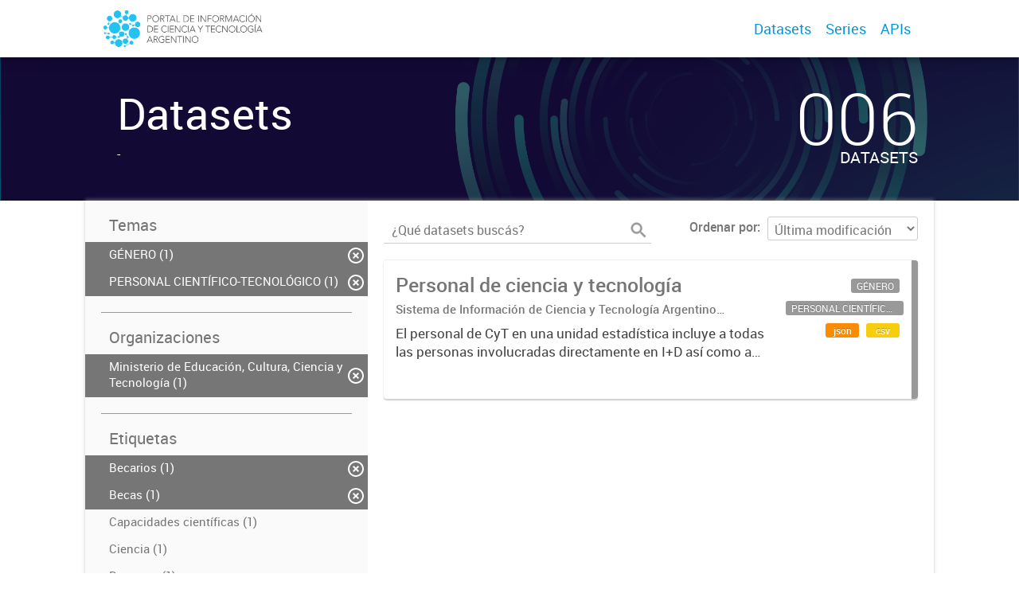

--- FILE ---
content_type: text/html; charset=utf-8
request_url: https://datasets.datos.mincyt.gob.ar/dataset?tags=Producci%C3%B3n&tags=Tecnolog%C3%ADa&groups=personal-cientifico-tecnologico&tags=Becarios&groups=genero&_tags_limit=0&organization=ministerio-de-educacion-cultura-ciencia-y-tecnologia&tags=Becas
body_size: 5251
content:
<!DOCTYPE html>
<!--[if IE 7]> <html lang="es" class="ie ie7"> <![endif]-->
<!--[if IE 8]> <html lang="es" class="ie ie8"> <![endif]-->
<!--[if IE 9]> <html lang="es" class="ie9"> <![endif]-->
<!--[if gt IE 8]><!--> <html lang="es"> <!--<![endif]-->
  <head>
    <!--[if lte ie 8]><script type="text/javascript" src="/fanstatic/vendor/:version:2019-03-15T12:37:14/html5.min.js"></script><![endif]-->
<link rel="stylesheet" type="text/css" href="/fanstatic/vendor/:version:2019-03-15T12:37:14/select2/select2.css" />
<link rel="stylesheet" type="text/css" href="/fanstatic/css/:version:2019-03-15T12:37:14/main.min.css" />
<link rel="stylesheet" type="text/css" href="/fanstatic/vendor/:version:2019-03-15T12:37:14/font-awesome/css/font-awesome.min.css" />
<link rel="stylesheet" type="text/css" href="/fanstatic/gobar_css/:version:2019-06-06T11:00:55/gobar_style.css" />

    <meta charset="utf-8" />
      <meta name="generator" content="ckan 2.7.5" />
      <meta name="viewport" content="width=device-width, initial-scale=1.0">
    
    <meta property="og:url" content="https://datasets.datos.mincyt.gob.ar/">
    <meta property="og:type" content="article">
    <meta property="og:title" content="">
    <meta property="og:site_name" content="">
    <meta property="og:description" content="">
    <meta property="og:image" content="https://datasets.datos.mincyt.gob.ar">
    <meta property="og:image:type" content="image/png">
    <meta property="og:image:width" content="2400">
    <meta property="og:image:height" content="1260">
    <meta property="og:locale" content="es_AR">

    <meta name="twitter:card" content="summary">
    <meta name="twitter:site:id" content="@"/>
    <meta name="twitter:image:src" content="https://datasets.datos.mincyt.gob.ar/user_images/01_logotipo.png">
    <meta name="twitter:title" content="">
    <meta name="twitter:description" content="">
    <title>
    Datos de la Ciencia y la Tecnología Argentina - Datos</title>

    
    
   <link rel="shortcut icon" href="/favicon.ico"/>
    
        <script type="text/javascript">
  (function(i,s,o,g,r,a,m){i['GoogleAnalyticsObject']=r;i[r]=i[r]||function(){
  (i[r].q=i[r].q||[]).push(arguments)},i[r].l=1*new Date();a=s.createElement(o),
  m=s.getElementsByTagName(o)[0];a.async=1;a.src=g;m.parentNode.insertBefore(a,m)
  })(window,document,'script','//www.google-analytics.com/analytics.js','ga');

  ga('create', 'UA-101681828-1', 'auto', {});
     
  ga('set', 'anonymizeIp', true);
  ga('send', 'pageview');
</script>
    
   <link rel="alternate" type="text/n3" href="https://datasets.datos.mincyt.gob.ar/catalog.n3"/>
   <link rel="alternate" type="text/ttl" href="https://datasets.datos.mincyt.gob.ar/catalog.ttl"/>
   <link rel="alternate" type="application/rdf+xml" href="https://datasets.datos.mincyt.gob.ar/catalog.xml"/>
   <link rel="alternate" type="application/ld+json" href="https://datasets.datos.mincyt.gob.ar/catalog.jsonld"/>

      
    

    
      
      
    
    
  </head>

  
  <body data-site-root="https://datasets.datos.mincyt.gob.ar/" data-locale-root="https://datasets.datos.mincyt.gob.ar/" >

    
    <style type="text/css">
        
    </style>

    <div class="footer-down">
            
<div id="header" class="container-fluid">
    <div class="restricted-max-width">
        <div id="header-spacing" class="col-xs-12 col-sm-10 col-sm-offset-1">

            

            <div class="col-xs-12 col-sm-5 no-padding logo-header">
                <div class="logo-and-xs-icon">
                    <i class="icon-reorder fa fa-bars" aria-hidden="true"></i>
                    <a href="/">
                        
                        <img src="/user_images/01_logotipo.png" class="logo-ministerio">
                    </a>
                    
                </div>
                <div class="xs-navbar hidden">
                    <div class="navbar-link">
                        <a href="/dataset">
                            DATASETS
                        </a>
                    </div>
                    <hr>
                    
                        <div class="navbar-link">
                            <a href="/series/api">
                                SERIES
                            </a>
                        </div>
                    
                    

                    
                        <div class="navbar-link">
                            <a href="/apis">
                                APIs
                            </a>
                        </div>
                    

                    

                        
                            <a class="header-link" href="/about">ACERCA</a>
                        

                        <hr><div class="navbar-link dropdown-navbar-link">
                        <span class="username"></span> <svg class="user-logo" xmlns="http://www.w3.org/2000/svg" viewBox="0 0 128.46 128.46"><path d="M128.46,64.23A63.15,63.15,0,0,0,119.84,32,64.21,64.21,0,0,0,96.48,8.62,63.12,63.12,0,0,0,64.23,0,63.12,63.12,0,0,0,32,8.62,64.2,64.2,0,0,0,8.62,32,63.15,63.15,0,0,0,0,64.23,63.15,63.15,0,0,0,8.62,96.48a64.76,64.76,0,0,0,9.82,12.86l-.16.27a70.09,70.09,0,0,0,9.2,7.34c1.46,1,3,2,4.51,2.91a63.17,63.17,0,0,0,32.25,8.62,63.17,63.17,0,0,0,32.25-8.62,66.19,66.19,0,0,0,7-4.74,72.41,72.41,0,0,0,6.61-5.51l-.14-.23a64.76,64.76,0,0,0,9.85-12.89A63.15,63.15,0,0,0,128.46,64.23Zm-20.52,41.89C101.56,96.56,88,81,66.73,79.8a26.25,26.25,0,0,0,16.88-7.9,26.44,26.44,0,0,0,8-19.41,26.44,26.44,0,0,0-8-19.4,26.42,26.42,0,0,0-19.4-8,26.41,26.41,0,0,0-19.4,8,26.44,26.44,0,0,0-8,19.4,26.44,26.44,0,0,0,8,19.41,26.25,26.25,0,0,0,16.87,7.9C40.48,81,26.88,96.52,20.49,106.09a61.14,61.14,0,0,1-8.66-11.48A59.48,59.48,0,0,1,3.71,64.23a59.48,59.48,0,0,1,8.11-30.37,60.53,60.53,0,0,1,22-22A59.45,59.45,0,0,1,64.23,3.71,59.46,59.46,0,0,1,94.6,11.83a60.54,60.54,0,0,1,22,22,59.48,59.48,0,0,1,8.11,30.37,59.48,59.48,0,0,1-8.11,30.37A61.14,61.14,0,0,1,107.94,106.12Z" style="fill:#0695d6"/></svg>
                    </div>
                    <div class="dropdown-navbar hidden">
                        <div class="navbar-link">
                            <a href="/configurar/mi_cuenta">
                                MI CUENTA
                            </a>
                        </div><div class="navbar-link">
                            <a href="http://portal-andino.readthedocs.io/es/latest/quickstart/" target="_blank">
                                AYUDA
                            </a>
                        </div>

                        <div class="navbar-link">
                            <a href="/logout">
                                SALIR
                            </a>
                        </div>
                    </div>
                </div>
            </div>

            <div class="col-xs-12 col-sm-7 no-padding header-links"><a class="header-link" href="/dataset">Datasets</a><a class="header-link" href="/series/api">Series</a><a class="header-link" href="/apis">
                            APIs
                        </a></div>
        </div>
    </div>
</div>
        

    



<div id="title" class="package-title container-fluid" style="background-image:url(&#34;/user_images/fondoCKAN.png&#34;)">
    <div class="background-overlay">
        <div class="restricted-max-width">
            <div class="col-xs-12 col-md-10 col-md-offset-1">
                <div id="title-container" class="col-xs-12 col-md-6 text-left">
                    <h1>Datasets</h1>

                    <p class="description">
                        
                        -
                        
                    </p>
                </div>
                <div id="stats" class="col-xs-12 col-md-4 col-md-offset-2">
                    <div class="col-xs-12">
                        <p class="stat">006</p>

                        <p class="stats-legend datasets">DATASETS</p>
                    </div>
                </div>
            </div>
        </div>
    </div>
</div>



    <div class="package-container container-fluid">
        <div class="restricted-max-width">
            <div class="package-search col-xs-12 col-md-10 col-md-offset-1">
                <div class="filters-container col-md-4">
    <div class="hidden-md hidden-lg hide-filters-button">
        <i class="icon-chevron-left"></i>
    </div>
    <div class="search-filter invisible">
        <h2 class="filter-title">Temas</h2>
        
            <ul class="filter-values">
                
                    
                    
                    <a href="/dataset?tags=Producci%C3%B3n&amp;tags=Tecnolog%C3%ADa&amp;groups=personal-cientifico-tecnologico&amp;tags=Becarios&amp;_tags_limit=0&amp;organization=ministerio-de-educacion-cultura-ciencia-y-tecnologia&amp;tags=Becas">
                        <li class="filter-value  active">
                            <span>GÉNERO (1)</span>
                            <img class="close-filter" src="/img/close-filter.svg">
                        </li>
                    </a>
                
                    
                    
                    <a href="/dataset?tags=Producci%C3%B3n&amp;tags=Tecnolog%C3%ADa&amp;tags=Becarios&amp;groups=genero&amp;_tags_limit=0&amp;organization=ministerio-de-educacion-cultura-ciencia-y-tecnologia&amp;tags=Becas">
                        <li class="filter-value  active">
                            <span>PERSONAL CIENTÍFICO-TECNOLÓGICO (1)</span>
                            <img class="close-filter" src="/img/close-filter.svg">
                        </li>
                    </a>
                
            </ul>

            
                
            
        
        <hr>
    </div>

<div class="search-filter invisible">
    <h2 class="filter-title">Organizaciones</h2>
    
        <ul class="filter-values">
            
                
                    
                    
                    <a href="/dataset?tags=Producci%C3%B3n&amp;tags=Tecnolog%C3%ADa&amp;groups=personal-cientifico-tecnologico&amp;tags=Becarios&amp;groups=genero&amp;_tags_limit=0&amp;tags=Becas">
                        <li class="filter-value  active">
                            <span>Ministerio de Educación, Cultura, Ciencia y Tecnología (1)</span>
                            <img class="close-filter" src="/img/close-filter.svg">
                        </li>
                    </a>
                
            
        </ul>

        
            
        
    
    <hr>
</div>
    
    <div class="search-filter invisible">
        <h2 class="filter-title">Etiquetas</h2>
        
            <ul class="filter-values">
                
                    
                    
                    <a href="/dataset?tags=Producci%C3%B3n&amp;tags=Tecnolog%C3%ADa&amp;groups=personal-cientifico-tecnologico&amp;groups=genero&amp;_tags_limit=0&amp;organization=ministerio-de-educacion-cultura-ciencia-y-tecnologia&amp;tags=Becas">
                        <li class="filter-value  active">
                            <span>Becarios (1)</span>
                            <img class="close-filter" src="/img/close-filter.svg">
                        </li>
                    </a>
                
                    
                    
                    <a href="/dataset?tags=Producci%C3%B3n&amp;tags=Tecnolog%C3%ADa&amp;groups=personal-cientifico-tecnologico&amp;tags=Becarios&amp;groups=genero&amp;_tags_limit=0&amp;organization=ministerio-de-educacion-cultura-ciencia-y-tecnologia">
                        <li class="filter-value  active">
                            <span>Becas (1)</span>
                            <img class="close-filter" src="/img/close-filter.svg">
                        </li>
                    </a>
                
                    
                    
                    <a href="/dataset?tags=Producci%C3%B3n&amp;tags=Tecnolog%C3%ADa&amp;groups=personal-cientifico-tecnologico&amp;tags=Becarios&amp;groups=genero&amp;_tags_limit=0&amp;organization=ministerio-de-educacion-cultura-ciencia-y-tecnologia&amp;tags=Becas&amp;tags=Capacidades+cient%C3%ADficas">
                        <li class="filter-value ">
                            <span>Capacidades científicas (1)</span>
                            <img class="close-filter" src="/img/close-filter.svg">
                        </li>
                    </a>
                
                    
                    
                    <a href="/dataset?tags=Producci%C3%B3n&amp;tags=Tecnolog%C3%ADa&amp;groups=personal-cientifico-tecnologico&amp;tags=Becarios&amp;groups=genero&amp;_tags_limit=0&amp;organization=ministerio-de-educacion-cultura-ciencia-y-tecnologia&amp;tags=Becas&amp;tags=Ciencia">
                        <li class="filter-value ">
                            <span>Ciencia (1)</span>
                            <img class="close-filter" src="/img/close-filter.svg">
                        </li>
                    </a>
                
                    
                    
                    <a href="/dataset?tags=Producci%C3%B3n&amp;tags=Tecnolog%C3%ADa&amp;groups=personal-cientifico-tecnologico&amp;tags=Becarios&amp;groups=genero&amp;_tags_limit=0&amp;organization=ministerio-de-educacion-cultura-ciencia-y-tecnologia&amp;tags=Becas&amp;tags=Doctores">
                        <li class="filter-value ">
                            <span>Doctores (1)</span>
                            <img class="close-filter" src="/img/close-filter.svg">
                        </li>
                    </a>
                
                    
                    
                    <a href="/dataset?tags=Producci%C3%B3n&amp;tags=Tecnolog%C3%ADa&amp;groups=personal-cientifico-tecnologico&amp;tags=Becarios&amp;groups=genero&amp;tags=Estancias&amp;_tags_limit=0&amp;organization=ministerio-de-educacion-cultura-ciencia-y-tecnologia&amp;tags=Becas">
                        <li class="filter-value ">
                            <span>Estancias (1)</span>
                            <img class="close-filter" src="/img/close-filter.svg">
                        </li>
                    </a>
                
                    
                    
                    <a href="/dataset?tags=Producci%C3%B3n&amp;tags=Tecnolog%C3%ADa&amp;groups=personal-cientifico-tecnologico&amp;tags=Becarios&amp;groups=genero&amp;tags=G%C3%A9nero&amp;_tags_limit=0&amp;organization=ministerio-de-educacion-cultura-ciencia-y-tecnologia&amp;tags=Becas">
                        <li class="filter-value ">
                            <span>Género (1)</span>
                            <img class="close-filter" src="/img/close-filter.svg">
                        </li>
                    </a>
                
                    
                    
                    <a href="/dataset?tags=Producci%C3%B3n&amp;tags=Tecnolog%C3%ADa&amp;groups=personal-cientifico-tecnologico&amp;tags=Becarios&amp;tags=Indicadores&amp;groups=genero&amp;_tags_limit=0&amp;organization=ministerio-de-educacion-cultura-ciencia-y-tecnologia&amp;tags=Becas">
                        <li class="filter-value ">
                            <span>Indicadores (1)</span>
                            <img class="close-filter" src="/img/close-filter.svg">
                        </li>
                    </a>
                
                    
                    
                    <a href="/dataset?tags=Producci%C3%B3n&amp;tags=Tecnolog%C3%ADa&amp;groups=personal-cientifico-tecnologico&amp;tags=Becarios&amp;groups=genero&amp;tags=Innovaci%C3%B3n&amp;_tags_limit=0&amp;organization=ministerio-de-educacion-cultura-ciencia-y-tecnologia&amp;tags=Becas">
                        <li class="filter-value ">
                            <span>Innovación (1)</span>
                            <img class="close-filter" src="/img/close-filter.svg">
                        </li>
                    </a>
                
                    
                    
                    <a href="/dataset?tags=Producci%C3%B3n&amp;tags=Tecnolog%C3%ADa&amp;groups=personal-cientifico-tecnologico&amp;tags=Investigadores&amp;tags=Becarios&amp;groups=genero&amp;_tags_limit=0&amp;organization=ministerio-de-educacion-cultura-ciencia-y-tecnologia&amp;tags=Becas">
                        <li class="filter-value ">
                            <span>Investigadores (1)</span>
                            <img class="close-filter" src="/img/close-filter.svg">
                        </li>
                    </a>
                
                    
                    
                    <a href="/dataset?tags=Producci%C3%B3n&amp;tags=Tecnolog%C3%ADa&amp;groups=personal-cientifico-tecnologico&amp;tags=Becarios&amp;tags=Movilidad&amp;groups=genero&amp;_tags_limit=0&amp;organization=ministerio-de-educacion-cultura-ciencia-y-tecnologia&amp;tags=Becas">
                        <li class="filter-value ">
                            <span>Movilidad (1)</span>
                            <img class="close-filter" src="/img/close-filter.svg">
                        </li>
                    </a>
                
                    
                    
                    <a href="/dataset?tags=Producci%C3%B3n&amp;tags=Tecnolog%C3%ADa&amp;groups=personal-cientifico-tecnologico&amp;tags=Pasant%C3%ADas&amp;tags=Becarios&amp;groups=genero&amp;_tags_limit=0&amp;organization=ministerio-de-educacion-cultura-ciencia-y-tecnologia&amp;tags=Becas">
                        <li class="filter-value ">
                            <span>Pasantías (1)</span>
                            <img class="close-filter" src="/img/close-filter.svg">
                        </li>
                    </a>
                
                    
                    
                    <a href="/dataset?tags=Producci%C3%B3n&amp;tags=Tecnolog%C3%ADa&amp;groups=personal-cientifico-tecnologico&amp;tags=Becarios&amp;tags=Personal+cient%C3%ADfico-tecnol%C3%B3gico&amp;groups=genero&amp;_tags_limit=0&amp;organization=ministerio-de-educacion-cultura-ciencia-y-tecnologia&amp;tags=Becas">
                        <li class="filter-value ">
                            <span>Personal científico-tecnológico (1)</span>
                            <img class="close-filter" src="/img/close-filter.svg">
                        </li>
                    </a>
                
                    
                    
                    <a href="/dataset?tags=Posdoctorado&amp;tags=Producci%C3%B3n&amp;tags=Tecnolog%C3%ADa&amp;groups=personal-cientifico-tecnologico&amp;tags=Becarios&amp;groups=genero&amp;_tags_limit=0&amp;organization=ministerio-de-educacion-cultura-ciencia-y-tecnologia&amp;tags=Becas">
                        <li class="filter-value ">
                            <span>Posdoctorado (1)</span>
                            <img class="close-filter" src="/img/close-filter.svg">
                        </li>
                    </a>
                
                    
                    
                    <a href="/dataset?tags=Tecnolog%C3%ADa&amp;groups=personal-cientifico-tecnologico&amp;tags=Becarios&amp;groups=genero&amp;_tags_limit=0&amp;organization=ministerio-de-educacion-cultura-ciencia-y-tecnologia&amp;tags=Becas">
                        <li class="filter-value  active">
                            <span>Producción (1)</span>
                            <img class="close-filter" src="/img/close-filter.svg">
                        </li>
                    </a>
                
                    
                    
                    <a href="/dataset?tags=Producci%C3%B3n&amp;tags=Tecnolog%C3%ADa&amp;tags=RRHH&amp;groups=personal-cientifico-tecnologico&amp;tags=Becarios&amp;groups=genero&amp;_tags_limit=0&amp;organization=ministerio-de-educacion-cultura-ciencia-y-tecnologia&amp;tags=Becas">
                        <li class="filter-value ">
                            <span>RRHH (1)</span>
                            <img class="close-filter" src="/img/close-filter.svg">
                        </li>
                    </a>
                
                    
                    
                    <a href="/dataset?tags=Producci%C3%B3n&amp;groups=personal-cientifico-tecnologico&amp;tags=Becarios&amp;groups=genero&amp;_tags_limit=0&amp;organization=ministerio-de-educacion-cultura-ciencia-y-tecnologia&amp;tags=Becas">
                        <li class="filter-value  active">
                            <span>Tecnología (1)</span>
                            <img class="close-filter" src="/img/close-filter.svg">
                        </li>
                    </a>
                
            </ul>

            
                <a href="/dataset?tags=Producci%C3%B3n&amp;tags=Tecnolog%C3%ADa&amp;groups=personal-cientifico-tecnologico&amp;tags=Becarios&amp;groups=genero&amp;organization=ministerio-de-educacion-cultura-ciencia-y-tecnologia&amp;tags=Becas"
                   class="filter-show-less">
                    <p>
                        <?xml version="1.0" encoding="utf-8"?>
<svg version="1.1" id="Capa_1" xmlns="http://www.w3.org/2000/svg" xmlns:xlink="http://www.w3.org/1999/xlink" x="0px" y="0px"
	 viewBox="-9 12.9 15.1 11.1" style="enable-background:new -9 12.9 15.1 11.1;" xml:space="preserve" class="arrow-down">
<style type="text/css">
	.st0{fill:#999999;}
</style>
<g>
	<path class="st0" d="M4.2,24l-5.7-5.7L-7.2,24L-9,22.3l7.5-7.5L6,22.3L4.2,24z"/>
</g>
</svg>
                        Mostrar menos
                        <?xml version="1.0" encoding="utf-8"?>
<svg version="1.1" id="Capa_1" xmlns="http://www.w3.org/2000/svg" xmlns:xlink="http://www.w3.org/1999/xlink" x="0px" y="0px"
	 viewBox="-9 12.9 15.1 11.1" style="enable-background:new -9 12.9 15.1 11.1;" xml:space="preserve" class="arrow-down">
<style type="text/css">
	.st0{fill:#999999;}
</style>
<g>
	<path class="st0" d="M4.2,24l-5.7-5.7L-7.2,24L-9,22.3l7.5-7.5L6,22.3L4.2,24z"/>
</g>
</svg>
                    </p>
                </a>
            
        
        <hr>
    </div>

    <a class="close no-text hide-filters"><i class="icon-remove-sign"></i><span class="text">close</span></a>
</div>
                <div id="search-results" class="col-xs-12 col-md-8 invisible">
    

    

    







<form id="dataset-search-form"  class="search-form container-fluid search-and-order"
      method="get" data-module="select-switch">
    <div class="restricted-max-width">
        <div class="searcher col-xs-12 col-sm-6">
            <div class="hidden-md hidden-lg menu-button">
                <svg fill="#000000" height="24" viewBox="0 0 24 24" width="24" xmlns="http://www.w3.org/2000/svg">
    <path d="M3 18h18v-2H3v2zm0-5h18v-2H3v2zm0-7v2h18V6H3z"/>
</svg>
            </div>

            <input type="text" class="search" name="q" value="" autocomplete="off"
                   placeholder="¿Qué datasets buscás?" maxlength="200">
            <button type="submit" value="search">
                <img src="/img/search_gris.svg" class="search-icon">
            </button>
        </div>

        <span>
    
    

    
        
            
    <input type="hidden" name="tags" value="Producción"/>

        
    
        
            
    <input type="hidden" name="tags" value="Tecnología"/>

        
    
        
            
    <input type="hidden" name="groups" value="personal-cientifico-tecnologico"/>

        
    
        
            
    <input type="hidden" name="tags" value="Becarios"/>

        
    
        
            
    <input type="hidden" name="groups" value="genero"/>

        
    
        
            
    <input type="hidden" name="organization" value="ministerio-de-educacion-cultura-ciencia-y-tecnologia"/>

        
    
        
            
    <input type="hidden" name="tags" value="Becas"/>

        
    
</span>

        <div class="order hidden-xs col-sm-6">
            <label for="field-order-by">Ordenar por</label>
            <select id="field-order-by" name="sort">
                
                    
                        <option value="metadata_modified desc">Última modificación</option>
                    
                
                    
                        <option value="title_string asc">Ascendente (A - Z)</option>
                    
                
                    
                        <option value="title_string desc">Descendente (Z - A)</option>
                    
                
            </select>
            <button class="btn js-hide" type="submit" style="display:none;"></button>
        </div>
    </div>
</form>


    




    <div class="dataset-list"><a href="/dataset/personal-de-ciencia-y-tecnologia" class="dataset-item">
    <div class="dataset-container">
        <div class="dataset-border container-fluid">
            <div class="restricted-max-width">
                <div class="dataset-content col-xs-9">
                    <h3 class="dataset-title">Personal de ciencia y tecnología</h3>

                    <div class="dataset-author">Sistema de Información de Ciencia y Tecnología Argentino (SICYTAR)
</div>
                    <div class="dataset-notes">El personal de CyT en una unidad estadística incluye a todas las personas involucradas directamente en I+D así como a aquellas que brindan servicios directos para las actividades de I + D (como...</div>
                </div>
                <div class="dataset-groups-and-resources col-xs-3"><div class="dataset-resources"><span class="label group">GÉNERO</span><span class="label group">PERSONAL CIENTÍFICO-TECNOLÓGICO</span>
                                
                            
                            <span class="label" data-format="json">json</span>
                                
                            
                            <span class="label" data-format="csv">csv</span></div>
                </div>
            </div>
        </div>

    </div>
</a></div>

    

    <div class="filters-veil"></div>
</div>
            </div>
        </div>
    </div>

    


            <div id="footer" class="container-fluid">
    <div class="restricted-max-width">
        <div id="footer-spacer" class="col-xs-10 col-xs-offset-1">
            <div class="footer-section logo col-xs-12 col-sm-6 col-md-6">
                <p>
                    
                    
                    
                        <a href="https://twitter.com/ciencia_ar" target="_blank" class="social-link">
                            <i class="fa fa-twitter" aria-hidden="true"></i>
                        </a>
                    

                    
                    
                    
                        <a href="https://www.facebook.com/CienciayTecnologiaAR" target="_blank" class="social-link">
                            <i class="fa fa-facebook" aria-hidden="true"></i>
                        </a>
                    

                    
                    
                    

                    
                    
                    

                    
                    
                    

                    
                    
                    

                    
                </p>
                <div class="logo-edit-container">
                    
                    
                    <a href="http://datos.gob.ar/" target="_blank">
                        <img src="/user_images/00_Logo_Ministerio_ECCyT-02.png" class="logo-ministerio">
                    </a>
                    
                </div>
            </div>
            <div class="footer-section links-internos hidden-xs hidden-sm col-md-3">
                
                
            </div>
            <div class="footer-section links-externos col-xs-12 col-sm-6 col-md-3">
                
                
                    <p><a href="mailto:ciencia.abierta@mincyt.gob.ar">Contactanos</a></p>
                
                <p class="ckan-link">
                    Desarrollado por<br><a href="https://github.com/datosgobar/distribuible.datos.gob.ar" target="_blank">Andino</a> con <a href="http://ckan.org/" target="_blank"><span class="ckan-name">CKAN</span></a>
                </p>
                <p class="ckan-link">
                    Versión: 2.5.6
                </p>
            </div>
        </div>
    </div>
</div>

            
        </div>
    
    
    
    
    
    
    
    
    
    
    
    
  
    
  
    
    <div class="js-hide" data-module="google-analytics"
      data-module-googleanalytics_resource_prefix="">
    </div>
  


      
  <script>document.getElementsByTagName('html')[0].className += ' js';</script>
<script type="text/javascript" src="/fanstatic/vendor/:version:2019-03-15T12:37:14/jquery.min.js"></script>
<script type="text/javascript" src="/fanstatic/vendor/:version:2019-03-15T12:37:14/:bundle:bootstrap/js/bootstrap.min.js;jed.min.js;moment-with-locales.js;select2/select2.min.js"></script>
<script type="text/javascript" src="/fanstatic/base/:version:2019-03-15T12:37:14/:bundle:plugins/jquery.inherit.min.js;plugins/jquery.proxy-all.min.js;plugins/jquery.url-helpers.min.js;plugins/jquery.date-helpers.min.js;plugins/jquery.slug.min.js;plugins/jquery.slug-preview.min.js;plugins/jquery.truncator.min.js;plugins/jquery.masonry.min.js;plugins/jquery.form-warning.min.js;sandbox.min.js;module.min.js;pubsub.min.js;client.min.js;notify.min.js;i18n.min.js;main.min.js;modules/select-switch.min.js;modules/slug-preview.min.js;modules/basic-form.min.js;modules/confirm-action.min.js;modules/api-info.min.js;modules/autocomplete.min.js;modules/custom-fields.min.js;modules/data-viewer.min.js;modules/table-selectable-rows.min.js;modules/resource-form.min.js;modules/resource-upload-field.min.js;modules/resource-reorder.min.js;modules/resource-view-reorder.min.js;modules/follow.min.js;modules/activity-stream.min.js;modules/dashboard.min.js;modules/resource-view-embed.min.js;view-filters.min.js;modules/resource-view-filters-form.min.js;modules/resource-view-filters.min.js;modules/table-toggle-more.min.js;modules/dataset-visibility.min.js;modules/media-grid.min.js;modules/image-upload.min.js"></script>
<script type="text/javascript" src="/fanstatic/ckanext-googleanalytics/:version:2019-03-15T12:37:25/googleanalytics_event_tracking.js"></script>
<script type="text/javascript" src="/fanstatic/gobar_js/:version:2019-06-06T11:00:55/:bundle:background_ie.js;header.js;console_message.js;replace_svg.js;forms/custom_popup.js;libs/BootstrapMenu.js;libs/bootstrap_scripts.js;libs/jquery-sortable.js;libs/clamp.js;search/groups.js;search/filters.js"></script></body>
</html>